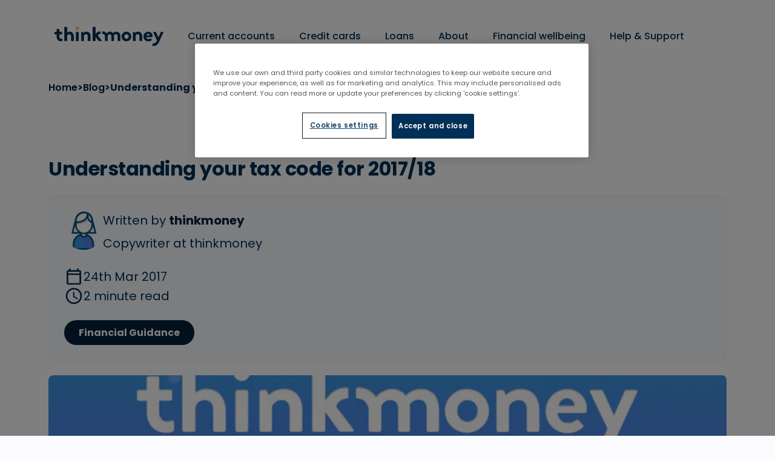

--- FILE ---
content_type: text/html
request_url: https://www.thinkmoney.co.uk/blog/understanding-your-tax-code-for-201718/
body_size: 13525
content:
<!DOCTYPE html><html lang="en"><head><script>
  window.dataLayer = window.dataLayer || [];
  function gtag(){dataLayer.push(arguments);}
  gtag('consent', 'default', {
    'analytics_storage': 'denied',
    'ad_storage': 'denied'
  });
</script><script src="https://cdn-ukwest.onetrust.com/scripttemplates/otSDKStub.js" type="text/javascript" charSet="UTF-8" data-domain-script="73f7aa9a-f078-4a33-8e5a-53fcdaf8b23a"></script><script>
    function OptanonWrapper(){}
</script><meta data-react-helmet="true" charSet="utf-8"/><meta data-react-helmet="true" http-equiv="x-ua-compatible" content="ie=edge"/><meta data-react-helmet="true" name="viewport" content="width=device-width, initial-scale=1, minimum-scale=1, shrink-to-fit=no"/><meta data-react-helmet="true" name="facebook-domain-verification" content="k1m69tobztm6r1n6cpgikzqp9cpw9s"/><meta data-react-helmet="true" property="og:title" content="Understanding your tax code for 2017/18"/><meta data-react-helmet="true" name="twitter:title" content="Understanding your tax code for 2017/18"/><meta data-react-helmet="true" name="description" content="Find out what the new code on your payslip means."/><meta data-react-helmet="true" property="og:description" content="Find out what the new code on your payslip means."/><meta data-react-helmet="true" name="twitter:description" content="Find out what the new code on your payslip means."/><meta data-react-helmet="true" name="twitter:site" content="@https://twitter.com/thinkmoney"/><meta data-react-helmet="true" name="twitter:card" content="summary"/><meta data-react-helmet="true" property="article:modified_time" content="2020-12-08T15:26:21Z"/><meta data-react-helmet="true" property="article:published_time" content="2020-04-09T09:11:09Z"/><meta data-react-helmet="true" property="article:publisher" content="https://www.facebook.com/ThinkMoneyUK"/><meta data-react-helmet="true" property="og:locale" content="en_EN"/><meta data-react-helmet="true" property="og:type" content="article"/><meta data-react-helmet="true" property="og:site_name" content="thinkmoney"/><meta data-react-helmet="true" property="og:image" content="https://www.datocms-assets.com/22599/1586253428-tmweb2020assetsblogdefault.png?w=1000&amp;fit=max&amp;auto=format"/><meta data-react-helmet="true" name="twitter:image" content="https://www.datocms-assets.com/22599/1586253428-tmweb2020assetsblogdefault.png?w=1000&amp;fit=max&amp;auto=format"/><meta data-react-helmet="true" property="og:image:width" content="1536"/><meta data-react-helmet="true" property="og:image:height" content="700"/><meta data-react-helmet="true" property="og:image:alt" content="thinkmoney blog image"/><meta data-react-helmet="true" property="twitter:image:alt" content="thinkmoney blog image"/><style data-href="/styles.d914370353820ecdf231.css" data-identity="gatsby-global-css">@import url(https://fonts.googleapis.com/css2?family=Poppins:wght@400;500;600;700;900&display=swap);*{font-family:Poppins,sans-serif}</style><title data-react-helmet="true">Understanding your tax code for 2017/18</title><link data-react-helmet="true" rel="canonical" href="https://www.thinkmoney.co.uk/blog/understanding-your-tax-code-for-201718/"/><link data-react-helmet="true" rel="icon" type="image/x-icon" href="/32x32.ico" sizes="32x32"/><link data-react-helmet="true" rel="icon" type="image/x-icon" href="/48x48.ico" sizes="48x48"/><link data-react-helmet="true" rel="icon" href="/icon.svg" type="image/svg+xml"/><script data-react-helmet="true" type="text/javascript" src="/onelink-smart-script-latest.js" async=""></script><script data-react-helmet="true" type="text/javascript" src="//widget.trustpilot.com/bootstrap/v5/tp.widget.bootstrap.min.js" async=""></script><script data-react-helmet="true" data-testid="schema" type="application/ld+json">{"@context":"https://schema.org","@type":"BlogPosting","mainEntityOfPage":{"@type":"WebPage","@id":"690444"},"headline":"Understanding your tax code for 2017/18","image":["https://www.datocms-assets.com/22599/1586253428-tmweb2020assetsblogdefault.png?auto=compress%2Cformat&dpr=0.5&fit=max&w=1536"],"datePublished":"2021-03-31","author":{"@type":"Person","name":"thinkmoney"},"publisher":{"@type":"Organization","name":"thinkmoney","logo":{"@type":"ImageObject","url":"https://www.datocms-assets.com/22599/1586343515-tmweb2020logostrapline.png?auto=compress%2Cformat&dpr=1&fm=png&w=180"}}}</script><style data-styled="" data-styled-version="5.3.11">html,body{margin:0;padding:0;height:100%;width:100%;background:#F9FBFF !important;max-width:100%;color:#003057;}/*!sc*/
html strong,body strong{font-weight:700;}/*!sc*/
html mark,body mark{color:#FFB494;background:none;}/*!sc*/
.orange-dot,span.orange-dot,mark{color:#FFB494 !important;background:none !important;}/*!sc*/
@media screen and (-ms-high-contrast:active),(-ms-high-contrast:none){h1,h2,h3,h4,h5,h6,p{background:none !important;-webkit-text-fill-color:inherit !important;}}/*!sc*/
data-styled.g1[id="sc-global-fgwxmj1"]{content:"sc-global-fgwxmj1,"}/*!sc*/
.gLHzLW{display:block;}/*!sc*/
data-styled.g2[id="ImageStatic__Img-sc-1s665fu-0"]{content:"gLHzLW,"}/*!sc*/
.fodhxO{display:-webkit-box;display:-webkit-flex;display:-ms-flexbox;display:flex;padding-inline-start:0;-webkit-box-pack:justify;-webkit-justify-content:space-between;-ms-flex-pack:justify;justify-content:space-between;-webkit-align-items:center;-webkit-box-align:center;-ms-flex-align:center;align-items:center;}/*!sc*/
.fRASvK{display:-webkit-box;display:-webkit-flex;display:-ms-flexbox;display:flex;padding-inline-start:0;-webkit-flex-direction:column;-ms-flex-direction:column;flex-direction:column;}/*!sc*/
.gMHXfy{display:-webkit-box;display:-webkit-flex;display:-ms-flexbox;display:flex;padding-inline-start:0;-webkit-align-items:center;-webkit-box-align:center;-ms-flex-align:center;align-items:center;margin:0 auto;}/*!sc*/
data-styled.g3[id="FlexWrapper__Wrapper-sc-lc4ufh-0"]{content:"fodhxO,fRASvK,gMHXfy,"}/*!sc*/
.fmvEvd{color:inherit;-webkit-text-decoration:none;text-decoration:none;}/*!sc*/
.fmvEvd:hover{-webkit-text-decoration:underline;text-decoration:underline;}/*!sc*/
.fmvEvd:visited{-webkit-text-decoration:none;text-decoration:none;}/*!sc*/
data-styled.g4[id="NavLink__StyledLink-sc-175x0na-0"]{content:"fmvEvd,"}/*!sc*/
.cqflyN{color:inherit;-webkit-text-decoration:none;text-decoration:none;}/*!sc*/
.cqflyN:hover{-webkit-text-decoration:underline;text-decoration:underline;}/*!sc*/
.cqflyN:visited{-webkit-text-decoration:none;text-decoration:none;}/*!sc*/
data-styled.g6[id="NavLink__A-sc-175x0na-2"]{content:"cqflyN,"}/*!sc*/
.bwStQW{font-weight:500;font-size:1rem;line-height:1.5rem;font-weight:700;background-color:#1D8752;border:none;border-radius:30px;color:#FFFFFF;cursor:pointer;padding:20px 40px;position:relative;width:100%;max-width:425px;-webkit-transition:all 0.3s;transition:all 0.3s;-webkit-transition-property:background-color;transition-property:background-color;white-space:normal;}/*!sc*/
@media (min-width:769px){}/*!sc*/
.bwStQW:hover,.bwStQW:active{background:#15653E;}/*!sc*/
.gFCPao{font-weight:500;font-size:1rem;line-height:1.5rem;font-weight:700;background-color:#1D8752;border:none;border-radius:30px;color:#FFFFFF;cursor:pointer;padding:20px 40px;padding:16px 32px;position:relative;width:100%;max-width:425px;-webkit-transition:all 0.3s;transition:all 0.3s;-webkit-transition-property:background-color;transition-property:background-color;white-space:normal;}/*!sc*/
@media (min-width:769px){}/*!sc*/
.gFCPao:hover,.gFCPao:active{background:#15653E;}/*!sc*/
data-styled.g7[id="Button__PrimaryButton-sc-oxr3np-0"]{content:"bwStQW,gFCPao,"}/*!sc*/
.ckufHC{text-align:center;}/*!sc*/
@media (max-width:768px){}/*!sc*/
data-styled.g13[id="Button__ButtonWrapper-sc-oxr3np-6"]{content:"ckufHC,"}/*!sc*/
.hdxNji{padding-inline-start:16px;text-align:left;width:-webkit-fit-content;width:-moz-fit-content;width:fit-content;display:-webkit-box;display:-webkit-flex;display:-ms-flexbox;display:flex;-webkit-flex-direction:column;-ms-flex-direction:column;flex-direction:column;gap:16px;margin-bottom:24px;}/*!sc*/
.hdxNji p{margin-bottom:0;margin-top:0;}/*!sc*/
@media (max-width:768px){}/*!sc*/
@media (min-width:769px){}/*!sc*/
data-styled.g14[id="List__StyledList-sc-99lqvo-0"]{content:"hdxNji,"}/*!sc*/
.iRuKUO::marker{color:#FFB494;}/*!sc*/
ol > .ListItem__ListItemStyled-sc-1mk5der-0::marker{color:#003057;}/*!sc*/
data-styled.g15[id="ListItem__ListItemStyled-sc-1mk5der-0"]{content:"iRuKUO,"}/*!sc*/
.CpSpp{margin-left:auto;margin-right:auto;}/*!sc*/
.iBEqli{margin-left:auto;margin-right:auto;max-width:768px;}/*!sc*/
data-styled.g16[id="Container__Wrapper-sc-vi4joh-0"]{content:"CpSpp,iBEqli,"}/*!sc*/
.kAcjJE{position:relative;overflow:hidden;background-color:transparent;}/*!sc*/
@media (max-width:768px){.kAcjJE{display:none;}}/*!sc*/
@media (min-width:768px){.kAcjJE{display:none;}}/*!sc*/
.lflZzg{position:relative;overflow:hidden;background-color:transparent;}/*!sc*/
@media (max-width:768px){}/*!sc*/
@media (min-width:768px){}/*!sc*/
data-styled.g19[id="SharedOptions__Options-sc-1wyb7jr-0"]{content:"kAcjJE,lflZzg,"}/*!sc*/
.guktLn{margin:8px 0;-webkit-letter-spacing:0px;-moz-letter-spacing:0px;-ms-letter-spacing:0px;letter-spacing:0px;font-weight:700;font-size:2rem;line-height:2.5rem;-webkit-letter-spacing:-0.03125rem;-moz-letter-spacing:-0.03125rem;-ms-letter-spacing:-0.03125rem;letter-spacing:-0.03125rem;}/*!sc*/
@media (max-width:375px){.guktLn{font-size:2.5rem;line-height:3rem;-webkit-letter-spacing:-0.0625rem;-moz-letter-spacing:-0.0625rem;-ms-letter-spacing:-0.0625rem;letter-spacing:-0.0625rem;}}/*!sc*/
@media (max-width:350px){.guktLn{font-size:2rem;line-height:2.5rem;-webkit-letter-spacing:-0.03125rem;-moz-letter-spacing:-0.03125rem;-ms-letter-spacing:-0.03125rem;letter-spacing:-0.03125rem;}}/*!sc*/
data-styled.g20[id="Typography__H1-sc-q8nsdf-0"]{content:"guktLn,"}/*!sc*/
.ckUoUj{margin:8px 0;-webkit-letter-spacing:0px;-moz-letter-spacing:0px;-ms-letter-spacing:0px;letter-spacing:0px;font-weight:700;font-size:2rem;line-height:2.5rem;-webkit-letter-spacing:-0.03125rem;-moz-letter-spacing:-0.03125rem;-ms-letter-spacing:-0.03125rem;letter-spacing:-0.03125rem;}/*!sc*/
data-styled.g22[id="Typography__H3-sc-q8nsdf-2"]{content:"ckUoUj,"}/*!sc*/
.drrzsx{font-weight:500;font-size:1rem;line-height:1.5rem;}/*!sc*/
data-styled.g26[id="Typography__BodyReg-sc-q8nsdf-6"]{content:"drrzsx,"}/*!sc*/
.iQlLWQ{font-weight:700;-webkit-text-decoration:underline;text-decoration:underline;color:#022139;}/*!sc*/
.iQlLWQ:hover{color:#003057;}/*!sc*/
.iQlLWQ:focus{color:#003057;}/*!sc*/
data-styled.g132[id="ContentParser__Link-sc-1lmfa1d-0"]{content:"iQlLWQ,"}/*!sc*/
.hXUbqX{max-width:768px;}/*!sc*/
data-styled.g133[id="ContentParser__Wrapper-sc-1lmfa1d-1"]{content:"hXUbqX,"}/*!sc*/
.gaAobW{background:#F9FBFF;border:2px solid #F3F6FB;padding:24px;border-radius:8px;margin-bottom:24px;}/*!sc*/
data-styled.g210[id="AuthorBio__Container-sc-1um0nqn-0"]{content:"gaAobW,"}/*!sc*/
.bSdMlO{display:-webkit-box;display:-webkit-flex;display:-ms-flexbox;display:flex;-webkit-align-items:flex-start;-webkit-box-align:flex-start;-ms-flex-align:flex-start;align-items:flex-start;gap:16px;margin-bottom:24px;}/*!sc*/
.fceAEt{display:-webkit-box;display:-webkit-flex;display:-ms-flexbox;display:flex;-webkit-align-items:center;-webkit-box-align:center;-ms-flex-align:center;align-items:center;gap:16px;margin-bottom:0;}/*!sc*/
data-styled.g211[id="AuthorBio__TopSection-sc-1um0nqn-1"]{content:"bSdMlO,fceAEt,"}/*!sc*/
.dDRToE{width:64px;height:64px;border-radius:50%;overflow:hidden;-webkit-flex-shrink:0;-ms-flex-negative:0;flex-shrink:0;}/*!sc*/
.dDRToE .gatsby-image-wrapper{width:100%;height:100%;}/*!sc*/
data-styled.g212[id="AuthorBio__ImageWrapper-sc-1um0nqn-2"]{content:"dDRToE,"}/*!sc*/
.iuCtDM{-webkit-flex:1;-ms-flex:1;flex:1;}/*!sc*/
data-styled.g213[id="AuthorBio__Content-sc-1um0nqn-3"]{content:"iuCtDM,"}/*!sc*/
.gBdLDC{font-size:20px;font-weight:400;color:#003057;margin-bottom:8px;}/*!sc*/
.gBdLDC span{color:#022139;font-weight:700;}/*!sc*/
.gBdLDC a{color:#022139;-webkit-text-decoration:none;text-decoration:none;font-weight:700;}/*!sc*/
.gBdLDC a:hover{-webkit-text-decoration:underline;text-decoration:underline;}/*!sc*/
data-styled.g214[id="AuthorBio__AuthorName-sc-1um0nqn-4"]{content:"gBdLDC,"}/*!sc*/
.fFOjBA{font-size:20px;font-weight:400;color:#003057;}/*!sc*/
data-styled.g215[id="AuthorBio__JobTitle-sc-1um0nqn-5"]{content:"fFOjBA,"}/*!sc*/
.gLjepb{display:-webkit-box;display:-webkit-flex;display:-ms-flexbox;display:flex;-webkit-flex-direction:column;-ms-flex-direction:column;flex-direction:column;gap:16px;margin-bottom:24px;}/*!sc*/
data-styled.g216[id="AuthorBio__MetaInfo-sc-1um0nqn-6"]{content:"gLjepb,"}/*!sc*/
.hOIpjo{display:-webkit-box;display:-webkit-flex;display:-ms-flexbox;display:flex;-webkit-align-items:center;-webkit-box-align:center;-ms-flex-align:center;align-items:center;gap:8px;font-size:20px;font-weight:400;color:#003057;}/*!sc*/
.hOIpjo svg{width:32px;height:32px;-webkit-flex-shrink:0;-ms-flex-negative:0;flex-shrink:0;fill:#003057;}/*!sc*/
data-styled.g217[id="AuthorBio__MetaItem-sc-1um0nqn-7"]{content:"hOIpjo,"}/*!sc*/
.cHAAmE{display:-webkit-box;display:-webkit-flex;display:-ms-flexbox;display:flex;-webkit-flex-wrap:wrap;-ms-flex-wrap:wrap;flex-wrap:wrap;gap:8px;}/*!sc*/
data-styled.g218[id="AuthorBio__Tags-sc-1um0nqn-8"]{content:"cHAAmE,"}/*!sc*/
.jfBxhp{padding:8px 24px;background:#022139;border-radius:32px;font-size:16px;font-weight:700;color:#FFFFFF;-webkit-text-decoration:none;text-decoration:none;display:inline-block;-webkit-transition:-webkit-transform 0.2s,background-color 0.2s;-webkit-transition:transform 0.2s,background-color 0.2s;transition:transform 0.2s,background-color 0.2s;}/*!sc*/
.jfBxhp:hover{-webkit-transform:translateY(-1px);-ms-transform:translateY(-1px);transform:translateY(-1px);}/*!sc*/
data-styled.g219[id="AuthorBio__Tag-sc-1um0nqn-9"]{content:"jfBxhp,"}/*!sc*/
.djjDDa{margin-top:24px;}/*!sc*/
data-styled.g221[id="AuthorBio__ShareSection-sc-1um0nqn-11"]{content:"djjDDa,"}/*!sc*/
.iOkCmQ{font-size:24px;font-weight:700;color:#003057;margin:0 0 24px 0;}/*!sc*/
data-styled.g222[id="AuthorBio__ShareTitle-sc-1um0nqn-12"]{content:"iOkCmQ,"}/*!sc*/
.cAKfMz{display:-webkit-box;display:-webkit-flex;display:-ms-flexbox;display:flex;gap:16px;margin-bottom:24px;}/*!sc*/
data-styled.g223[id="AuthorBio__SocialIcons-sc-1um0nqn-13"]{content:"cAKfMz,"}/*!sc*/
.cvZUYm{display:-webkit-box;display:-webkit-flex;display:-ms-flexbox;display:flex;-webkit-align-items:center;-webkit-box-align:center;-ms-flex-align:center;align-items:center;-webkit-box-pack:center;-webkit-justify-content:center;-ms-flex-pack:center;justify-content:center;width:56px;height:56px;background:#003057;border-radius:8px;-webkit-transition:-webkit-transform 0.2s;-webkit-transition:transform 0.2s;transition:transform 0.2s;color:#FFFFFF;}/*!sc*/
.cvZUYm:hover{-webkit-transform:scale(1.1);-ms-transform:scale(1.1);transform:scale(1.1);}/*!sc*/
.cvZUYm svg{width:28px;height:28px;}/*!sc*/
.cvZUYm svg path{fill:currentColor;}/*!sc*/
.cvZUYm svg stop{stop-color:currentColor;}/*!sc*/
data-styled.g224[id="AuthorBio__SocialLink-sc-1um0nqn-14"]{content:"cvZUYm,"}/*!sc*/
.kSTosj{font-size:16px;font-weight:400;line-height:1.6;margin:0;}/*!sc*/
data-styled.g225[id="AuthorBio__Disclaimer-sc-1um0nqn-15"]{content:"kSTosj,"}/*!sc*/
.kHTRIZ{border-bottom:4px solid transparent;cursor:pointer;text-align:center;padding:36px 20px 32px;position:relative;-webkit-transition:border-bottom 0.3s;transition:border-bottom 0.3s;white-space:nowrap;}/*!sc*/
false.MenuItem__MenuItemContainer-sc-1wgwchp-0:before{content:"";position:absolute;bottom:-24px;border-left:20px solid transparent;border-right:20px solid transparent;border-bottom:20px solid #FFFFFF;}/*!sc*/
.bWXHRj{border-bottom:4px solid transparent;cursor:pointer;text-align:center;padding:36px 20px 32px;position:relative;-webkit-transition:border-bottom 0.3s;transition:border-bottom 0.3s;white-space:nowrap;}/*!sc*/
data-styled.g249[id="MenuItem__MenuItemContainer-sc-1wgwchp-0"]{content:"kHTRIZ,bWXHRj,"}/*!sc*/
.bpLTVx{font-weight:700;font-weight:500;font-size:1rem;line-height:1.5rem;color:#003057;margin:0;}/*!sc*/
data-styled.g250[id="MenuItem__MenuItemText-sc-1wgwchp-1"]{content:"bpLTVx,"}/*!sc*/
.jTIwre{font-weight:700;font-weight:500;font-size:1rem;line-height:1.5rem;color:#003057;}/*!sc*/
.jTIwre:hover{color:#0C66D4;-webkit-text-decoration:none !important;text-decoration:none !important;}/*!sc*/
data-styled.g251[id="MenuItem__MenuLink-sc-1wgwchp-2"]{content:"jTIwre,"}/*!sc*/
.kEJLRB{font-weight:700;font-weight:500;font-size:1rem;line-height:1.5rem;background-color:#FFFFFF;position:absolute;opacity:0;height:0;overflow:hidden;padding:0;}/*!sc*/
data-styled.g252[id="MenuItem__Submenu-sc-1wgwchp-3"]{content:"kEJLRB,"}/*!sc*/
.hTMFgB{-webkit-align-items:center;-webkit-box-align:center;-ms-flex-align:center;align-items:center;display:-webkit-box;display:-webkit-flex;display:-ms-flexbox;display:flex;-webkit-box-pack:justify;-webkit-justify-content:space-between;-ms-flex-pack:justify;justify-content:space-between;margin-bottom:8px;}/*!sc*/
.hTMFgB a{color:#003057;}/*!sc*/
.hTMFgB a:hover,.hTMFgB a:focus{color:#0C66D4;-webkit-text-decoration:none;text-decoration:none;}/*!sc*/
data-styled.g253[id="MenuItem__SubmenuItem-sc-1wgwchp-4"]{content:"hTMFgB,"}/*!sc*/
.CIlPO{color:#003057;margin-bottom:8px;text-transform:initial;}/*!sc*/
data-styled.g254[id="MenuItem__SubmenuItemText-sc-1wgwchp-5"]{content:"CIlPO,"}/*!sc*/
.eEYLiS{display:none;position:fixed;top:0;width:100%;z-index:999;background-color:#FFFFFF;}/*!sc*/
@media (min-width:1025px){.eEYLiS{display:block;}}/*!sc*/
data-styled.g255[id="DesktopHeader__Wrapper-sc-1ppbjw5-0"]{content:"eEYLiS,"}/*!sc*/
.bhQRNi{border-bottom:1px solid rgba(255,255,255,0.1);max-width:1280px;height:120px;display:-webkit-box;display:-webkit-flex;display:-ms-flexbox;display:flex;margin:0 auto;}/*!sc*/
data-styled.g256[id="DesktopHeader__ContainerWithBorder-sc-1ppbjw5-1"]{content:"bhQRNi,"}/*!sc*/
.hlNRPP{display:-webkit-box;display:-webkit-flex;display:-ms-flexbox;display:flex;list-style:none;padding:0;padding-left:20px;padding-right:40px;color:#003057;}/*!sc*/
data-styled.g257[id="DesktopHeader__MenuItemList-sc-1ppbjw5-2"]{content:"hlNRPP,"}/*!sc*/
.bRKiCK{display:-webkit-box;display:-webkit-flex;display:-ms-flexbox;display:flex;margin:0 20px;outline:none;padding:20px 0;font-weight:700;font-weight:500;font-size:1rem;line-height:1.5rem;}/*!sc*/
data-styled.g258[id="MenuItem__MenuItemContainer-sc-a2e4pb-0"]{content:"bRKiCK,"}/*!sc*/
.fa-DIsf{margin:0;}/*!sc*/
data-styled.g259[id="MenuItem__MenuItemText-sc-a2e4pb-1"]{content:"fa-DIsf,"}/*!sc*/
.jPikMy{position:fixed;width:100%;z-index:15;}/*!sc*/
@media (min-width:1025px){.jPikMy{display:none;}}/*!sc*/
data-styled.g260[id="MobileHeader__Wrapper-sc-1bg4far-0"]{content:"jPikMy,"}/*!sc*/
.jOpvzb{top:0;}/*!sc*/
data-styled.g261[id="MobileHeader__TopBar-sc-1bg4far-1"]{content:"jOpvzb,"}/*!sc*/
.gRBdqS{-webkit-align-items:center;-webkit-box-align:center;-ms-flex-align:center;align-items:center;background-color:#FFFFFF;height:64px;padding:20px;}/*!sc*/
data-styled.g262[id="MobileHeader__NavBar-sc-1bg4far-2"]{content:"gRBdqS,"}/*!sc*/
.kEbukx{background:transparent;border:none;height:64px;}/*!sc*/
.kEbukx:focus{outline:none;}/*!sc*/
data-styled.g264[id="MobileHeader__IconWrapper-sc-1bg4far-4"]{content:"kEbukx,"}/*!sc*/
.NgbzA{font-weight:700;font-weight:500;font-size:1rem;line-height:1.5rem;background-color:#FFFFFF;color:#003057;display:-webkit-box;display:-webkit-flex;display:-ms-flexbox;display:flex;-webkit-flex-direction:column;-ms-flex-direction:column;flex-direction:column;height:calc(100% - 100px);-webkit-box-pack:justify;-webkit-justify-content:space-between;-ms-flex-pack:justify;justify-content:space-between;left:0;position:fixed;top:-100%;-webkit-transition:top 0.3s;transition:top 0.3s;width:100%;z-index:-1;}/*!sc*/
data-styled.g265[id="MobileHeader__Menu-sc-1bg4far-5"]{content:"NgbzA,"}/*!sc*/
.eNtCgA{overflow-y:auto;padding-left:0;margin-top:44px;}/*!sc*/
data-styled.g266[id="MobileHeader__MenuList-sc-1bg4far-6"]{content:"eNtCgA,"}/*!sc*/
.iRHUcj{background-color:#FFFFFF;height:100%;left:100%;list-style:none;overflow-x:scroll;padding:0;position:absolute;top:0;-webkit-transition:left 0.3s;transition:left 0.3s;width:100vw;z-index:20;}/*!sc*/
data-styled.g269[id="MobileHeader__SubmenuInner-sc-1bg4far-9"]{content:"iRHUcj,"}/*!sc*/
.aEqId{width:100%;text-align:center;margin-top:20px;gap:100px;}/*!sc*/
data-styled.g271[id="MobileHeader__BottomSection-sc-1bg4far-11"]{content:"aEqId,"}/*!sc*/
.iYaLXJ{overflow-x:hidden;background-color:#FFFFFF;}/*!sc*/
data-styled.g272[id="Main__StyledMain-sc-5v7ua7-0"]{content:"iYaLXJ,"}/*!sc*/
.dvbAYQ{width:100%;height:259px;}/*!sc*/
@media(min-width:768px){.dvbAYQ{height:255px;}}/*!sc*/
data-styled.g273[id="Main__TopMargin-sc-5v7ua7-1"]{content:"dvbAYQ,"}/*!sc*/
.bMvquo{margin:0 auto;max-width:1120px;padding:0 16px 40px;}/*!sc*/
@media (min-width:768px){.bMvquo{padding:0 32px;padding-bottom:80px;}}/*!sc*/
data-styled.g290[id="blog__Article-sc-jjzmii-0"]{content:"bMvquo,"}/*!sc*/
.bLiKnA{margin-bottom:24px;margin-top:4px;}/*!sc*/
@media (min-width:768px){.bLiKnA{margin-top:4px;}}/*!sc*/
data-styled.g291[id="blog__Title-sc-jjzmii-1"]{content:"bLiKnA,"}/*!sc*/
.ihdXfy{margin-bottom:24px;}/*!sc*/
data-styled.g292[id="blog__AuthorBioWrapper-sc-jjzmii-2"]{content:"ihdXfy,"}/*!sc*/
.hNfOsU{border-radius:8px;margin-bottom:40px;max-height:600px;width:100%;object-fit:contain;}/*!sc*/
@media (min-width:768px){.hNfOsU{margin-bottom:48px;max-height:650px;}}/*!sc*/
data-styled.g293[id="blog__Image-sc-jjzmii-3"]{content:"hNfOsU,"}/*!sc*/
.cJcupK{max-width:100%;width:100%;}/*!sc*/
.cJcupK > *{margin-bottom:24px;}/*!sc*/
.cJcupK > *:last-child{margin-bottom:0;}/*!sc*/
.cJcupK *{max-width:100% !important;}/*!sc*/
data-styled.g294[id="blog__ArticleInner-sc-jjzmii-4"]{content:"cJcupK,"}/*!sc*/
.fIgtCM{margin-top:48px;margin-bottom:32px;}/*!sc*/
@media (min-width:768px){.fIgtCM{margin-top:64px;margin-bottom:40px;}}/*!sc*/
data-styled.g295[id="blog__BottomAuthorBio-sc-jjzmii-5"]{content:"fIgtCM,"}/*!sc*/
.fA-DWJz{font-weight:700;color:#022139;}/*!sc*/
.fA-DWJz:hover{-webkit-text-decoration:underline;text-decoration:underline;}/*!sc*/
data-styled.g296[id="blog__BackText-sc-jjzmii-6"]{content:"fA-DWJz,"}/*!sc*/
</style><style>.gatsby-image-wrapper{position:relative;overflow:hidden}.gatsby-image-wrapper picture.object-fit-polyfill{position:static!important}.gatsby-image-wrapper img{bottom:0;height:100%;left:0;margin:0;max-width:none;padding:0;position:absolute;right:0;top:0;width:100%;object-fit:cover}.gatsby-image-wrapper [data-main-image]{opacity:0;transform:translateZ(0);transition:opacity .25s linear;will-change:opacity}.gatsby-image-wrapper-constrained{display:inline-block;vertical-align:top}</style><noscript><style>.gatsby-image-wrapper noscript [data-main-image]{opacity:1!important}.gatsby-image-wrapper [data-placeholder-image]{opacity:0!important}</style></noscript><script type="module">const e="undefined"!=typeof HTMLImageElement&&"loading"in HTMLImageElement.prototype;e&&document.body.addEventListener("load",(function(e){const t=e.target;if(void 0===t.dataset.mainImage)return;if(void 0===t.dataset.gatsbyImageSsr)return;let a=null,n=t;for(;null===a&&n;)void 0!==n.parentNode.dataset.gatsbyImageWrapper&&(a=n.parentNode),n=n.parentNode;const o=a.querySelector("[data-placeholder-image]"),r=new Image;r.src=t.currentSrc,r.decode().catch((()=>{})).then((()=>{t.style.opacity=1,o&&(o.style.opacity=0,o.style.transition="opacity 500ms linear")}))}),!0);</script><script>window.dataLayer = window.dataLayer || [];window.dataLayer.push({}); (function(w,d,s,l,i){w[l]=w[l]||[];w[l].push({'gtm.start': new Date().getTime(),event:'gtm.js'});var f=d.getElementsByTagName(s)[0], j=d.createElement(s),dl=l!='dataLayer'?'&l='+l:'';j.async=true;j.src= 'https://www.googletagmanager.com/gtm.js?id='+i+dl+'';f.parentNode.insertBefore(j,f); })(window,document,'script','dataLayer', 'GTM-PBZQ2N');</script><link rel="sitemap" type="application/xml" href="/sitemap-index.xml"/></head><body><noscript><iframe src="https://www.googletagmanager.com/ns.html?id=GTM-PBZQ2N" height="0" width="0" style="display: none; visibility: hidden" aria-hidden="true"></iframe></noscript><div id="___gatsby"><div style="outline:none" tabindex="-1" id="gatsby-focus-wrapper"><noscript><iframe src="//www.googletagmanager.com/ns.html?id=GTM-PBZQ2N" height="0" width="0" style="display:none;visibility:hidden" title="tag-manager"></iframe></noscript><header><div class="MobileHeader__Wrapper-sc-1bg4far-0 jPikMy"><div class="MobileHeader__TopBar-sc-1bg4far-1 jOpvzb"><div class="FlexWrapper__Wrapper-sc-lc4ufh-0 fodhxO MobileHeader__NavBar-sc-1bg4far-2 gRBdqS"><a class="NavLink__StyledLink-sc-175x0na-0 fmvEvd MobileHeader__Logo-sc-1bg4far-3 elGhSm" href="/"><img alt="thinkmoney logo" src="https://www.datocms-assets.com/22599/1746106736-thinkmoney_logo_2025.png?auto=format&amp;w=1200" style="display:block" width="188" loading="eager" class="ImageStatic__Img-sc-1s665fu-0 gLHzLW"/></a><div class="FlexWrapper__Wrapper-sc-lc4ufh-0 fodhxO"><button type="button" aria-label="Toggle nav menu" class="MobileHeader__IconWrapper-sc-1bg4far-4 kEbukx"><svg width="24" height="19" viewBox="0 0 24 19" fill="none" data-testid="open-menu"><rect y="0.888889" width="24" height="2" rx="1" fill="#003057"></rect><rect y="8.88889" width="24" height="2" rx="1" fill="#003057"></rect><rect y="16.8889" width="24" height="2" rx="1" fill="#003057"></rect></svg></button></div></div></div><nav data-testid="mobile-menu" class="MobileHeader__Menu-sc-1bg4far-5 NgbzA"><ul class="MobileHeader__MenuList-sc-1bg4far-6 eNtCgA"><div data-testid="row-Current accounts" class="FlexWrapper__Wrapper-sc-lc4ufh-0 fodhxO MenuItem__MenuItemContainer-sc-a2e4pb-0 bRKiCK"><p class="Typography__BodyReg-sc-q8nsdf-6 MenuItem__MenuItemText-sc-a2e4pb-1 drrzsx fa-DIsf">Current accounts</p><svg width="10" height="16" viewBox="0 0 10 16" fill="none"><path d="M1.50003 14.2778L8.50003 7.7778L1.50003 1.2778" stroke="#003057" stroke-width="2" stroke-linecap="round" stroke-linejoin="round"></path></svg></div><div data-testid="row-Credit cards" class="FlexWrapper__Wrapper-sc-lc4ufh-0 fodhxO MenuItem__MenuItemContainer-sc-a2e4pb-0 bRKiCK"><p class="Typography__BodyReg-sc-q8nsdf-6 MenuItem__MenuItemText-sc-a2e4pb-1 drrzsx fa-DIsf"><a class="NavLink__StyledLink-sc-175x0na-0 fmvEvd" href="/credit-card/">Credit cards</a></p></div><div data-testid="row-Loans" class="FlexWrapper__Wrapper-sc-lc4ufh-0 fodhxO MenuItem__MenuItemContainer-sc-a2e4pb-0 bRKiCK"><p class="Typography__BodyReg-sc-q8nsdf-6 MenuItem__MenuItemText-sc-a2e4pb-1 drrzsx fa-DIsf">Loans</p><svg width="10" height="16" viewBox="0 0 10 16" fill="none"><path d="M1.50003 14.2778L8.50003 7.7778L1.50003 1.2778" stroke="#003057" stroke-width="2" stroke-linecap="round" stroke-linejoin="round"></path></svg></div><div data-testid="row-About" class="FlexWrapper__Wrapper-sc-lc4ufh-0 fodhxO MenuItem__MenuItemContainer-sc-a2e4pb-0 bRKiCK"><p class="Typography__BodyReg-sc-q8nsdf-6 MenuItem__MenuItemText-sc-a2e4pb-1 drrzsx fa-DIsf"><a class="NavLink__StyledLink-sc-175x0na-0 fmvEvd" href="/about/">About</a></p></div><div data-testid="row-Financial wellbeing" class="FlexWrapper__Wrapper-sc-lc4ufh-0 fodhxO MenuItem__MenuItemContainer-sc-a2e4pb-0 bRKiCK"><p class="Typography__BodyReg-sc-q8nsdf-6 MenuItem__MenuItemText-sc-a2e4pb-1 drrzsx fa-DIsf">Financial wellbeing</p><svg width="10" height="16" viewBox="0 0 10 16" fill="none"><path d="M1.50003 14.2778L8.50003 7.7778L1.50003 1.2778" stroke="#003057" stroke-width="2" stroke-linecap="round" stroke-linejoin="round"></path></svg></div><div data-testid="row-Help &amp; Support" class="FlexWrapper__Wrapper-sc-lc4ufh-0 fodhxO MenuItem__MenuItemContainer-sc-a2e4pb-0 bRKiCK"><p class="Typography__BodyReg-sc-q8nsdf-6 MenuItem__MenuItemText-sc-a2e4pb-1 drrzsx fa-DIsf">Help &amp; Support</p><svg width="10" height="16" viewBox="0 0 10 16" fill="none"><path d="M1.50003 14.2778L8.50003 7.7778L1.50003 1.2778" stroke="#003057" stroke-width="2" stroke-linecap="round" stroke-linejoin="round"></path></svg></div><ul class="MobileHeader__SubmenuInner-sc-1bg4far-9 iRHUcj"></ul><div direction="column" class="FlexWrapper__Wrapper-sc-lc4ufh-0 fRASvK MobileHeader__BottomSection-sc-1bg4far-11 aEqId"><div class="SharedOptions__Options-sc-1wyb7jr-0 kAcjJE"><div class="Button__ButtonWrapper-sc-oxr3np-6 ckufHC"><a class="NavLink__StyledLink-sc-175x0na-0 fmvEvd" href="/be-back-soon/"><button class="Button__PrimaryButton-sc-oxr3np-0 bwStQW">Open an account</button></a></div></div></div></ul></nav></div><div class="DesktopHeader__Wrapper-sc-1ppbjw5-0 eEYLiS"><div class="Container__Wrapper-sc-vi4joh-0 CpSpp DesktopHeader__ContainerWithBorder-sc-1ppbjw5-1 bhQRNi"><nav class="FlexWrapper__Wrapper-sc-lc4ufh-0 gMHXfy"><a class="NavLink__StyledLink-sc-175x0na-0 fmvEvd" href="/"><img alt="thinkmoney logo" src="https://www.datocms-assets.com/22599/1746106736-thinkmoney_logo_2025.png?auto=format&amp;w=1200" style="z-index:10" width="180" loading="eager" class="ImageStatic__Img-sc-1s665fu-0 gLHzLW"/></a><ul class="DesktopHeader__MenuItemList-sc-1ppbjw5-2 hlNRPP"><a class="NavLink__StyledLink-sc-175x0na-0 fmvEvd MenuItem__MenuLink-sc-1wgwchp-2 jTIwre" href="/current-account/"><li data-testid="item-Current accounts" class="MenuItem__MenuItemContainer-sc-1wgwchp-0 kHTRIZ"><p class="Typography__BodyReg-sc-q8nsdf-6 MenuItem__MenuItemText-sc-1wgwchp-1 drrzsx bpLTVx">Current accounts</p><ul data-testid="menu-Current accounts" direction="column" class="MenuItem__Submenu-sc-1wgwchp-3 kEJLRB"><li class="MenuItem__SubmenuItem-sc-1wgwchp-4 hTMFgB"><a class="NavLink__StyledLink-sc-175x0na-0 fmvEvd" href="/current-account/everyday/"><p class="Typography__BodyReg-sc-q8nsdf-6 MenuItem__SubmenuItemText-sc-1wgwchp-5 drrzsx CIlPO">Everyday account</p></a></li><li class="MenuItem__SubmenuItem-sc-1wgwchp-4 hTMFgB"><a class="NavLink__StyledLink-sc-175x0na-0 fmvEvd" href="/current-account/smart/"><p class="Typography__BodyReg-sc-q8nsdf-6 MenuItem__SubmenuItemText-sc-1wgwchp-5 drrzsx CIlPO">Smart account</p></a></li><li class="MenuItem__SubmenuItem-sc-1wgwchp-4 hTMFgB"><a class="NavLink__StyledLink-sc-175x0na-0 fmvEvd" href="/current-account/smartplus/"><p class="Typography__BodyReg-sc-q8nsdf-6 MenuItem__SubmenuItemText-sc-1wgwchp-5 drrzsx CIlPO">SmartPlus account</p></a></li><li class="MenuItem__SubmenuItem-sc-1wgwchp-4 hTMFgB"><a class="NavLink__StyledLink-sc-175x0na-0 fmvEvd" href="/current-account/"><p class="Typography__BodyReg-sc-q8nsdf-6 MenuItem__SubmenuItemText-sc-1wgwchp-5 drrzsx CIlPO">Compare accounts</p></a></li></ul></li></a><a class="NavLink__StyledLink-sc-175x0na-0 fmvEvd MenuItem__MenuLink-sc-1wgwchp-2 jTIwre" href="/credit-card/"><li data-testid="item-Credit cards" class="MenuItem__MenuItemContainer-sc-1wgwchp-0 bWXHRj"><p class="Typography__BodyReg-sc-q8nsdf-6 MenuItem__MenuItemText-sc-1wgwchp-1 drrzsx bpLTVx">Credit cards</p></li></a><a class="NavLink__StyledLink-sc-175x0na-0 fmvEvd MenuItem__MenuLink-sc-1wgwchp-2 jTIwre" href="/loans/"><li data-testid="item-Loans" class="MenuItem__MenuItemContainer-sc-1wgwchp-0 kHTRIZ"><p class="Typography__BodyReg-sc-q8nsdf-6 MenuItem__MenuItemText-sc-1wgwchp-1 drrzsx bpLTVx">Loans</p><ul data-testid="menu-Loans" direction="column" class="MenuItem__Submenu-sc-1wgwchp-3 kEJLRB"><li class="MenuItem__SubmenuItem-sc-1wgwchp-4 hTMFgB"><a class="NavLink__StyledLink-sc-175x0na-0 fmvEvd" href="/loans/"><p class="Typography__BodyReg-sc-q8nsdf-6 MenuItem__SubmenuItemText-sc-1wgwchp-5 drrzsx CIlPO">All Loans</p></a></li><li class="MenuItem__SubmenuItem-sc-1wgwchp-4 hTMFgB"><a class="NavLink__StyledLink-sc-175x0na-0 fmvEvd" href="/loans/personalloan/"><p class="Typography__BodyReg-sc-q8nsdf-6 MenuItem__SubmenuItemText-sc-1wgwchp-5 drrzsx CIlPO">Personal loans</p></a></li><li class="MenuItem__SubmenuItem-sc-1wgwchp-4 hTMFgB"><a class="NavLink__StyledLink-sc-175x0na-0 fmvEvd" href="/secured-loans/"><p class="Typography__BodyReg-sc-q8nsdf-6 MenuItem__SubmenuItemText-sc-1wgwchp-5 drrzsx CIlPO">Homeowner loans</p></a></li></ul></li></a><a class="NavLink__StyledLink-sc-175x0na-0 fmvEvd MenuItem__MenuLink-sc-1wgwchp-2 jTIwre" href="/about/"><li data-testid="item-About" class="MenuItem__MenuItemContainer-sc-1wgwchp-0 bWXHRj"><p class="Typography__BodyReg-sc-q8nsdf-6 MenuItem__MenuItemText-sc-1wgwchp-1 drrzsx bpLTVx">About</p></li></a><a class="NavLink__StyledLink-sc-175x0na-0 fmvEvd MenuItem__MenuLink-sc-1wgwchp-2 jTIwre" href="/"><li data-testid="item-Financial wellbeing" class="MenuItem__MenuItemContainer-sc-1wgwchp-0 kHTRIZ"><p class="Typography__BodyReg-sc-q8nsdf-6 MenuItem__MenuItemText-sc-1wgwchp-1 drrzsx bpLTVx">Financial wellbeing</p><ul data-testid="menu-Financial wellbeing" direction="column" class="MenuItem__Submenu-sc-1wgwchp-3 kEJLRB"><li class="MenuItem__SubmenuItem-sc-1wgwchp-4 hTMFgB"><a class="NavLink__StyledLink-sc-175x0na-0 fmvEvd" href="/credability-credit-report/"><p class="Typography__BodyReg-sc-q8nsdf-6 MenuItem__SubmenuItemText-sc-1wgwchp-5 drrzsx CIlPO">Free credit score</p></a></li><li class="MenuItem__SubmenuItem-sc-1wgwchp-4 hTMFgB"><a class="NavLink__StyledLink-sc-175x0na-0 fmvEvd" href="/budgeting/"><p class="Typography__BodyReg-sc-q8nsdf-6 MenuItem__SubmenuItemText-sc-1wgwchp-5 drrzsx CIlPO">Budgeting tips</p></a></li><li class="MenuItem__SubmenuItem-sc-1wgwchp-4 hTMFgB"><a class="NavLink__StyledLink-sc-175x0na-0 fmvEvd" href="/protecting-your-money/"><p class="Typography__BodyReg-sc-q8nsdf-6 MenuItem__SubmenuItemText-sc-1wgwchp-5 drrzsx CIlPO">Fraud and scams</p></a></li><li class="MenuItem__SubmenuItem-sc-1wgwchp-4 hTMFgB"><a class="NavLink__StyledLink-sc-175x0na-0 fmvEvd" href="/cost-of-living/"><p class="Typography__BodyReg-sc-q8nsdf-6 MenuItem__SubmenuItemText-sc-1wgwchp-5 drrzsx CIlPO">Cost of living</p></a></li><li class="MenuItem__SubmenuItem-sc-1wgwchp-4 hTMFgB"><a class="NavLink__StyledLink-sc-175x0na-0 fmvEvd" href="/supporting-our-customers/"><p class="Typography__BodyReg-sc-q8nsdf-6 MenuItem__SubmenuItemText-sc-1wgwchp-5 drrzsx CIlPO">Supporting our customers</p></a></li><li class="MenuItem__SubmenuItem-sc-1wgwchp-4 hTMFgB"><a class="NavLink__StyledLink-sc-175x0na-0 fmvEvd" href="/blog/"><p class="Typography__BodyReg-sc-q8nsdf-6 MenuItem__SubmenuItemText-sc-1wgwchp-5 drrzsx CIlPO">thinkmoney blog</p></a></li><li class="MenuItem__SubmenuItem-sc-1wgwchp-4 hTMFgB"><a class="NavLink__StyledLink-sc-175x0na-0 fmvEvd" href="/currency-converter/"><p class="Typography__BodyReg-sc-q8nsdf-6 MenuItem__SubmenuItemText-sc-1wgwchp-5 drrzsx CIlPO">Currency converter</p></a></li></ul></li></a><a class="NavLink__StyledLink-sc-175x0na-0 fmvEvd MenuItem__MenuLink-sc-1wgwchp-2 jTIwre" href="/help-support/"><li data-testid="item-Help &amp; Support" class="MenuItem__MenuItemContainer-sc-1wgwchp-0 kHTRIZ"><p class="Typography__BodyReg-sc-q8nsdf-6 MenuItem__MenuItemText-sc-1wgwchp-1 drrzsx bpLTVx">Help &amp; Support</p><ul data-testid="menu-Help &amp; Support" direction="column" class="MenuItem__Submenu-sc-1wgwchp-3 kEJLRB"><li class="MenuItem__SubmenuItem-sc-1wgwchp-4 hTMFgB"><a class="NavLink__StyledLink-sc-175x0na-0 fmvEvd" href="/help-support/"><p class="Typography__BodyReg-sc-q8nsdf-6 MenuItem__SubmenuItemText-sc-1wgwchp-5 drrzsx CIlPO">Search</p></a></li><li class="MenuItem__SubmenuItem-sc-1wgwchp-4 hTMFgB"><a class="NavLink__StyledLink-sc-175x0na-0 fmvEvd" href="/help-support/opening-an-account/"><p class="Typography__BodyReg-sc-q8nsdf-6 MenuItem__SubmenuItemText-sc-1wgwchp-5 drrzsx CIlPO">Opening an account</p></a></li><li class="MenuItem__SubmenuItem-sc-1wgwchp-4 hTMFgB"><a class="NavLink__StyledLink-sc-175x0na-0 fmvEvd" href="/help-support/my-card-and-pin/"><p class="Typography__BodyReg-sc-q8nsdf-6 MenuItem__SubmenuItemText-sc-1wgwchp-5 drrzsx CIlPO">Card and PIN</p></a></li><li class="MenuItem__SubmenuItem-sc-1wgwchp-4 hTMFgB"><a class="NavLink__StyledLink-sc-175x0na-0 fmvEvd" href="/help-support/thinkmoney-app/"><p class="Typography__BodyReg-sc-q8nsdf-6 MenuItem__SubmenuItemText-sc-1wgwchp-5 drrzsx CIlPO">thinkmoney app</p></a></li><li class="MenuItem__SubmenuItem-sc-1wgwchp-4 hTMFgB"><a class="NavLink__StyledLink-sc-175x0na-0 fmvEvd" href="/help-support/payments-and-withdrawals/"><p class="Typography__BodyReg-sc-q8nsdf-6 MenuItem__SubmenuItemText-sc-1wgwchp-5 drrzsx CIlPO">Payments and withdrawals</p></a></li><li class="MenuItem__SubmenuItem-sc-1wgwchp-4 hTMFgB"><a class="NavLink__StyledLink-sc-175x0na-0 fmvEvd" href="/help-support/budgeting-and-bills/"><p class="Typography__BodyReg-sc-q8nsdf-6 MenuItem__SubmenuItemText-sc-1wgwchp-5 drrzsx CIlPO">Budgeting and bills</p></a></li><li class="MenuItem__SubmenuItem-sc-1wgwchp-4 hTMFgB"><a class="NavLink__StyledLink-sc-175x0na-0 fmvEvd" href="/help-support/my-account/"><p class="Typography__BodyReg-sc-q8nsdf-6 MenuItem__SubmenuItemText-sc-1wgwchp-5 drrzsx CIlPO">My account</p></a></li><li class="MenuItem__SubmenuItem-sc-1wgwchp-4 hTMFgB"><a class="NavLink__StyledLink-sc-175x0na-0 fmvEvd" href="/help-support/fraud-and-scams/"><p class="Typography__BodyReg-sc-q8nsdf-6 MenuItem__SubmenuItemText-sc-1wgwchp-5 drrzsx CIlPO">Fraud and scams</p></a></li><li class="MenuItem__SubmenuItem-sc-1wgwchp-4 hTMFgB"><a href="https://status.thinkmoney.co.uk/" rel="noreferrer noopener" target="_blank" class="NavLink__A-sc-175x0na-2 cqflyN"><p class="Typography__BodyReg-sc-q8nsdf-6 MenuItem__SubmenuItemText-sc-1wgwchp-5 drrzsx CIlPO">Service Status</p></a></li></ul></li></a></ul><div class="SharedOptions__Options-sc-1wyb7jr-0 kAcjJE"><div class="Button__ButtonWrapper-sc-oxr3np-6 ckufHC"><a class="NavLink__StyledLink-sc-175x0na-0 fmvEvd" href="/be-back-soon/"><button class="Button__PrimaryButton-sc-oxr3np-0 gFCPao">Apply now</button></a></div></div></nav></div></div></header><main class="Main__StyledMain-sc-5v7ua7-0 iYaLXJ"><div class="Main__TopMargin-sc-5v7ua7-1 dvbAYQ"></div><article class="blog__Article-sc-jjzmii-0 bMvquo"><h1 class="Typography__H1-sc-q8nsdf-0 blog__Title-sc-jjzmii-1 guktLn bLiKnA">Understanding your tax code for 2017/18</h1><div class="blog__AuthorBioWrapper-sc-jjzmii-2 ihdXfy"><div class="AuthorBio__Container-sc-1um0nqn-0 gaAobW"><div class="AuthorBio__TopSection-sc-1um0nqn-1 bSdMlO"><div class="AuthorBio__ImageWrapper-sc-1um0nqn-2 dDRToE"><div data-gatsby-image-wrapper="" style="width:64px;height:64px" class="gatsby-image-wrapper"><img aria-hidden="true" data-placeholder-image="" style="opacity:1;transition:opacity 500ms linear" decoding="async" src="[data-uri]" alt=""/><img data-gatsby-image-ssr="" data-main-image="" style="opacity:0" sizes="64px" decoding="async" loading="lazy" data-src="https://www.datocms-assets.com/22599/1584704716-icons40x40person-2x.png?auto=compress%2Cformat&amp;dpr=0.8&amp;w=80" data-srcset="https://www.datocms-assets.com/22599/1584704716-icons40x40person-2x.png?auto=compress%2Cformat&amp;dpr=0.8&amp;w=80 64w" alt="thinkmoney"/><noscript><img data-gatsby-image-ssr="" data-main-image="" style="opacity:0" sizes="64px" decoding="async" loading="lazy" src="https://www.datocms-assets.com/22599/1584704716-icons40x40person-2x.png?auto=compress%2Cformat&amp;dpr=0.8&amp;w=80" srcSet="https://www.datocms-assets.com/22599/1584704716-icons40x40person-2x.png?auto=compress%2Cformat&amp;dpr=0.8&amp;w=80 64w" alt="thinkmoney"/></noscript><script type="module">const t="undefined"!=typeof HTMLImageElement&&"loading"in HTMLImageElement.prototype;if(t){const t=document.querySelectorAll("img[data-main-image]");for(let e of t){e.dataset.src&&(e.setAttribute("src",e.dataset.src),e.removeAttribute("data-src")),e.dataset.srcset&&(e.setAttribute("srcset",e.dataset.srcset),e.removeAttribute("data-srcset"));const t=e.parentNode.querySelectorAll("source[data-srcset]");for(let e of t)e.setAttribute("srcset",e.dataset.srcset),e.removeAttribute("data-srcset");e.complete&&(e.style.opacity=1,e.parentNode.parentNode.querySelector("[data-placeholder-image]").style.opacity=0)}}</script></div></div><div class="AuthorBio__Content-sc-1um0nqn-3 iuCtDM"><div class="AuthorBio__AuthorName-sc-1um0nqn-4 gBdLDC">Written by<!-- --> <a class="NavLink__StyledLink-sc-175x0na-0 fmvEvd" href="/blog/meet-the-experts/thinkmoney/">thinkmoney</a></div><div class="AuthorBio__JobTitle-sc-1um0nqn-5 fFOjBA">Copywriter at thinkmoney</div></div></div><div class="AuthorBio__MetaInfo-sc-1um0nqn-6 gLjepb"><div class="AuthorBio__MetaItem-sc-1um0nqn-7 hOIpjo"><svg viewBox="0 0 24 24"><path d="M19 4h-1V2h-2v2H8V2H6v2H5c-1.1 0-2 .9-2 2v14c0 1.1.9 2 2 2h14c1.1 0 2-.9 2-2V6c0-1.1-.9-2-2-2zm0 16H5V10h14v10zm0-12H5V6h14v2z"></path></svg>24th Mar 2017</div><div class="AuthorBio__MetaItem-sc-1um0nqn-7 hOIpjo"><svg viewBox="0 0 24 24"><path d="M12 2C6.5 2 2 6.5 2 12s4.5 10 10 10 10-4.5 10-10S17.5 2 12 2zm0 18c-4.41 0-8-3.59-8-8s3.59-8 8-8 8 3.59 8 8-3.59 8-8 8zm.5-13H11v6l5.2 3.2.8-1.3-4.5-2.7V7z"></path></svg>2 minute read</div></div><div class="AuthorBio__Tags-sc-1um0nqn-8 cHAAmE"><a class="NavLink__StyledLink-sc-175x0na-0 fmvEvd AuthorBio__Tag-sc-1um0nqn-9 jfBxhp" href="/blog/?category=financial-guidance">Financial Guidance</a></div></div></div><div data-gatsby-image-wrapper="" style="background-color:transparent" class="gatsby-image-wrapper gatsby-image-wrapper-constrained blog__Image-sc-jjzmii-3 hNfOsU"><div style="max-width:768px;display:block"><img alt="" role="presentation" aria-hidden="true" src="data:image/svg+xml;charset=utf-8,%3Csvg%20height=&#x27;350&#x27;%20width=&#x27;768&#x27;%20xmlns=&#x27;http://www.w3.org/2000/svg&#x27;%20version=&#x27;1.1&#x27;%3E%3C/svg%3E" style="max-width:100%;display:block;position:static"/></div><img aria-hidden="true" data-placeholder-image="" style="opacity:1;transition:opacity 500ms linear;object-position:left bottom" decoding="async" src="[data-uri]" alt=""/><img data-gatsby-image-ssr="" placeholder="none" data-main-image="" style="object-position:left bottom;background-color:transparent;opacity:0" sizes="(min-width: 768px) 768px, 100vw" decoding="async" loading="lazy" data-src="https://www.datocms-assets.com/22599/1586253428-tmweb2020assetsblogdefault.png?auto=compress%2Cformat&amp;dpr=0.5&amp;fit=max&amp;w=1536" data-srcset="https://www.datocms-assets.com/22599/1586253428-tmweb2020assetsblogdefault.png?auto=compress%2Cformat&amp;dpr=0.13&amp;fit=max&amp;w=1536 192w,https://www.datocms-assets.com/22599/1586253428-tmweb2020assetsblogdefault.png?auto=compress%2Cformat&amp;dpr=0.25&amp;fit=max&amp;w=1536 384w,https://www.datocms-assets.com/22599/1586253428-tmweb2020assetsblogdefault.png?auto=compress%2Cformat&amp;dpr=0.5&amp;fit=max&amp;w=1536 768w,https://www.datocms-assets.com/22599/1586253428-tmweb2020assetsblogdefault.png?auto=compress%2Cformat&amp;fit=max&amp;w=1536 1536w" alt="thinkmoney blog image"/><noscript><img data-gatsby-image-ssr="" placeholder="none" data-main-image="" style="object-position:left bottom;background-color:transparent;opacity:0" sizes="(min-width: 768px) 768px, 100vw" decoding="async" loading="lazy" src="https://www.datocms-assets.com/22599/1586253428-tmweb2020assetsblogdefault.png?auto=compress%2Cformat&amp;dpr=0.5&amp;fit=max&amp;w=1536" srcSet="https://www.datocms-assets.com/22599/1586253428-tmweb2020assetsblogdefault.png?auto=compress%2Cformat&amp;dpr=0.13&amp;fit=max&amp;w=1536 192w,https://www.datocms-assets.com/22599/1586253428-tmweb2020assetsblogdefault.png?auto=compress%2Cformat&amp;dpr=0.25&amp;fit=max&amp;w=1536 384w,https://www.datocms-assets.com/22599/1586253428-tmweb2020assetsblogdefault.png?auto=compress%2Cformat&amp;dpr=0.5&amp;fit=max&amp;w=1536 768w,https://www.datocms-assets.com/22599/1586253428-tmweb2020assetsblogdefault.png?auto=compress%2Cformat&amp;fit=max&amp;w=1536 1536w" alt="thinkmoney blog image"/></noscript><script type="module">const t="undefined"!=typeof HTMLImageElement&&"loading"in HTMLImageElement.prototype;if(t){const t=document.querySelectorAll("img[data-main-image]");for(let e of t){e.dataset.src&&(e.setAttribute("src",e.dataset.src),e.removeAttribute("data-src")),e.dataset.srcset&&(e.setAttribute("srcset",e.dataset.srcset),e.removeAttribute("data-srcset"));const t=e.parentNode.querySelectorAll("source[data-srcset]");for(let e of t)e.setAttribute("srcset",e.dataset.srcset),e.removeAttribute("data-srcset");e.complete&&(e.style.opacity=1,e.parentNode.parentNode.querySelector("[data-placeholder-image]").style.opacity=0)}}</script></div><div class="blog__ArticleInner-sc-jjzmii-4 cJcupK"><div class="SharedOptions__Options-sc-1wyb7jr-0 lflZzg"><div class="Container__Wrapper-sc-vi4joh-0 iBEqli ContentParser__Wrapper-sc-1lmfa1d-1 hXUbqX"><p class="Typography__BodyReg-sc-q8nsdf-6 drrzsx">If you work for any company in the UK, you should see a tax code on your wage slip every month – unless you’re self-employed, that is. This tax code tells you how much income tax you pay.</p>
<p class="Typography__BodyReg-sc-q8nsdf-6 drrzsx">You might not bother checking your tax code but with the new 2017/18 tax year due to start on 6 April 2017, it’s likely this code will change. This means the amount of Income Tax you pay could change too.</p>
<p class="Typography__BodyReg-sc-q8nsdf-6 drrzsx">Worried about how this will affect the money in your pocket? We’ll take you through the different UK tax codes for 2017/18 – and what they mean for you.</p>
<h3 class="Typography__H3-sc-q8nsdf-2 ckUoUj"><strong>The most common tax codes</strong></h3>
<p class="Typography__BodyReg-sc-q8nsdf-6 drrzsx">If you only have one job and you earn less than £32,001 a year, your tax code for the 2017/18 tax year should be <strong>1150L</strong>. This will be the tax code for the majority of employees who work one job with a fixed number of hours.</p>
<p class="Typography__BodyReg-sc-q8nsdf-6 drrzsx">The <strong>1150L</strong> tax code means you have a tax-free Personal Allowance of £11,500. This is how much you can earn this tax year before you have to start paying any Income Tax. You’ll pay Income Tax at 20% for everything you earn over £11,500.</p>
<p class="Typography__BodyReg-sc-q8nsdf-6 drrzsx">There’s no difference in the tax code you’ll see if you’re an older worker anymore. No matter what your age, if you earn under £32,001 a year from one job, you should still see the <strong>1150L</strong> tax code.</p>
<p class="Typography__BodyReg-sc-q8nsdf-6 drrzsx">If you’ve changed your job in the last couple of months, you could see an <a class="NavLink__StyledLink-sc-175x0na-0 fmvEvd ContentParser__Link-sc-1lmfa1d-0 iQlLWQ" href="/blog/what-is-an-emergency-tax-code/">emergency tax code</a>. These are <strong>1150L M1</strong> or <strong>1150L W1</strong>, depending on whether you get your wages monthly or weekly.</p>
<p class="Typography__BodyReg-sc-q8nsdf-6 drrzsx">You don’t need to worry if you’re paying emergency tax – this just means that HMRC is calculating the Income Tax you need to pay every month or every week. This means you might overpay tax.</p>
<p class="Typography__BodyReg-sc-q8nsdf-6 drrzsx">You should end up on the right tax code after you’ve been at your new job for a while and you should get a tax refund if you’ve overpaid anything. If this hasn’t happened and you’ve been in your job for more than three months, get in touch with HMRC to ask them to update your tax code.</p>
<h3 class="Typography__H3-sc-q8nsdf-2 ckUoUj"><strong>The other major tax codes</strong></h3>
<p class="Typography__BodyReg-sc-q8nsdf-6 drrzsx">If you’re an employee in Scotland, the main tax code is <strong>S1150L</strong>. This will be the tax code you’ll see if you just work one job and you get the standard tax-free Personal Allowance of £11,500.</p>
<p class="Typography__BodyReg-sc-q8nsdf-6 drrzsx">Work more than one job? Your tax code for any jobs other than your main job will be <strong>BR</strong>. This means that you’ll pay Income Tax at 20% for everything you earn from this job – there’s no tax-free Personal Allowance.</p>
<p class="Typography__BodyReg-sc-q8nsdf-6 drrzsx">This is how it should be if you earn more than £11,500 a year from your main job. But if you earn less than this, contact HMRC and ask them to split your Personal Allowance between your jobs.</p>
<p class="Typography__BodyReg-sc-q8nsdf-6 drrzsx">You could get the <a class="NavLink__StyledLink-sc-175x0na-0 fmvEvd ContentParser__Link-sc-1lmfa1d-0 iQlLWQ" href="/blog/marriage-allowance-201617-what-you-could-claim/">Marriage Allowance</a> if you’re in a relationship and you or your partner earns less than £11,500 a year. This is when you ‘share’ your unused Personal Allowance with the higher earner so they don’t have to pay as much Income Tax.</p>
<p class="Typography__BodyReg-sc-q8nsdf-6 drrzsx">If you do this, your tax code will end with <strong>M</strong> or <strong>N</strong>, depending on whether you’re claiming the Marriage Allowance or you’re giving up some of your Personal Allowance.</p>
<h3 class="Typography__H3-sc-q8nsdf-2 ckUoUj"><strong>Other tax codes</strong></h3>
<p class="Typography__BodyReg-sc-q8nsdf-6 drrzsx">It’s possible your tax code could start with the letter <strong>K</strong>, meaning you have a negative tax-free Personal Allowance. This is very rare – it will only happen if you didn’t pay enough Income Tax last year or if you get any benefits from work you need to pay tax on, like a company car.</p>
<p class="Typography__BodyReg-sc-q8nsdf-6 drrzsx">With a <strong>K</strong> tax code, the numbers in your code show how much extra Income Tax you need to pay. This shouldn’t ever be more than 50% of your gross pay for that month or week. And when you’ve paid off the Income Tax you owe, HMRC should update your tax code.</p>
<p class="Typography__BodyReg-sc-q8nsdf-6 drrzsx">You could also see the <strong>NT</strong> tax code – this means you don’t pay any income tax. This will only happen if you went bankrupt in the last year, you work certain jobs or you live abroad but work in the UK.</p>
<p class="Typography__BodyReg-sc-q8nsdf-6 drrzsx">If you earn between £32,001 and £150,000 and you work more than one job, your tax code for any second job will be <strong>D0</strong>. This means that you’ll pay Income Tax at 40% for everything you earn from your second job.</p>
<p class="Typography__BodyReg-sc-q8nsdf-6 drrzsx">And if you earn over 150,001 and have a second job, your tax code for the second job will be <strong>D1</strong>. This means you’ll pay the additional rate of Income Tax at 45% for everything you earn from this job.</p>
<h3 class="Typography__H3-sc-q8nsdf-2 ckUoUj">Know if you&#x27;re accepted before you apply with thinkmoney&#x27;s Credit Card QuickCheck</h3>
<ul class="List__StyledList-sc-99lqvo-0 hdxNji">
<li class="ListItem__ListItemStyled-sc-1mk5der-0 iRuKUO">Credit up to £1,500</li>
<li class="ListItem__ListItemStyled-sc-1mk5der-0 iRuKUO">QuickCheck won&#x27;t affect your credit rating</li>
<li class="ListItem__ListItemStyled-sc-1mk5der-0 iRuKUO">Get a quick response in 60 seconds.</li>
</ul>
<p class="Typography__BodyReg-sc-q8nsdf-6 drrzsx"><strong>39.9% APR</strong> Representative (variable)</p>
<p class="Typography__BodyReg-sc-q8nsdf-6 drrzsx">Think Money Ltd (Credit Broker). Capital One is the exclusive lender</p>
<p class="Typography__BodyReg-sc-q8nsdf-6 drrzsx"><a class="NavLink__StyledLink-sc-175x0na-0 fmvEvd ContentParser__Link-sc-1lmfa1d-0 iQlLWQ" href="/credit-card/">Check now</a></p></div></div></div><div class="blog__BottomAuthorBio-sc-jjzmii-5 fIgtCM"><div class="AuthorBio__Container-sc-1um0nqn-0 gaAobW"><div class="AuthorBio__TopSection-sc-1um0nqn-1 fceAEt"><div class="AuthorBio__ImageWrapper-sc-1um0nqn-2 dDRToE"><div data-gatsby-image-wrapper="" style="width:64px;height:64px" class="gatsby-image-wrapper"><img aria-hidden="true" data-placeholder-image="" style="opacity:1;transition:opacity 500ms linear" decoding="async" src="[data-uri]" alt=""/><img data-gatsby-image-ssr="" data-main-image="" style="opacity:0" sizes="64px" decoding="async" loading="lazy" data-src="https://www.datocms-assets.com/22599/1584704716-icons40x40person-2x.png?auto=compress%2Cformat&amp;dpr=0.8&amp;w=80" data-srcset="https://www.datocms-assets.com/22599/1584704716-icons40x40person-2x.png?auto=compress%2Cformat&amp;dpr=0.8&amp;w=80 64w" alt="thinkmoney"/><noscript><img data-gatsby-image-ssr="" data-main-image="" style="opacity:0" sizes="64px" decoding="async" loading="lazy" src="https://www.datocms-assets.com/22599/1584704716-icons40x40person-2x.png?auto=compress%2Cformat&amp;dpr=0.8&amp;w=80" srcSet="https://www.datocms-assets.com/22599/1584704716-icons40x40person-2x.png?auto=compress%2Cformat&amp;dpr=0.8&amp;w=80 64w" alt="thinkmoney"/></noscript><script type="module">const t="undefined"!=typeof HTMLImageElement&&"loading"in HTMLImageElement.prototype;if(t){const t=document.querySelectorAll("img[data-main-image]");for(let e of t){e.dataset.src&&(e.setAttribute("src",e.dataset.src),e.removeAttribute("data-src")),e.dataset.srcset&&(e.setAttribute("srcset",e.dataset.srcset),e.removeAttribute("data-srcset"));const t=e.parentNode.querySelectorAll("source[data-srcset]");for(let e of t)e.setAttribute("srcset",e.dataset.srcset),e.removeAttribute("data-srcset");e.complete&&(e.style.opacity=1,e.parentNode.parentNode.querySelector("[data-placeholder-image]").style.opacity=0)}}</script></div></div><div class="AuthorBio__Content-sc-1um0nqn-3 iuCtDM"><div class="AuthorBio__AuthorName-sc-1um0nqn-4 gBdLDC">Written by<!-- --> <a class="NavLink__StyledLink-sc-175x0na-0 fmvEvd" href="/blog/meet-the-experts/thinkmoney/">thinkmoney</a></div></div></div><div class="AuthorBio__ShareSection-sc-1um0nqn-11 djjDDa"><h3 class="AuthorBio__ShareTitle-sc-1um0nqn-12 iOkCmQ">Share this blog on:</h3><div class="AuthorBio__SocialIcons-sc-1um0nqn-13 cAKfMz"><a href="https://www.facebook.com/sharer/sharer.php?u=https://thinkmoney.co.uk/blog/understanding-your-tax-code-for-201718/" target="_blank" rel="noopener noreferrer" aria-label="Share on Facebook" class="AuthorBio__SocialLink-sc-1um0nqn-14 cvZUYm"><svg width="20" height="42" viewBox="0 0 20 42" fill="none" xmlns="http://www.w3.org/2000/svg"><path fill-rule="evenodd" clip-rule="evenodd" d="M4.75921 21.0377V40.5459C4.75921 40.8271 4.98613 41.054 5.26732 41.054H12.5117C12.7916 41.054 13.0198 40.8271 13.0198 40.5459V20.7195H18.2724C18.5363 20.7195 18.7558 20.5172 18.778 20.2545L19.2837 14.2804C19.3096 13.9845 19.074 13.7292 18.7768 13.7292H13.0198V9.49157C13.0198 8.49754 13.8251 7.6922 14.8192 7.6922H18.8656C19.1468 7.6922 19.3737 7.46527 19.3737 7.18531V1.21124C19.3737 0.930051 19.1468 0.703125 18.8656 0.703125H12.0258C8.01263 0.703125 4.75921 3.95655 4.75921 7.96969V13.7292H1.13702C0.857066 13.7292 0.628906 13.9573 0.628906 14.2373V20.2114C0.628906 20.4925 0.857066 20.7195 1.13702 20.7195H4.75921V21.0377Z" fill="url(#paint0_linear_13763_941)"></path><defs><linearGradient id="paint0_linear_13763_941" x1="10.0013" y1="41.054" x2="10.0013" y2="0.703125" gradientUnits="userSpaceOnUse"><stop stop-color="#022139"></stop><stop offset="1" stop-color="#014B86"></stop></linearGradient></defs></svg></a><a href="https://www.instagram.com/" target="_blank" rel="noopener noreferrer" aria-label="Share on Instagram" class="AuthorBio__SocialLink-sc-1um0nqn-14 cvZUYm"><svg width="39" height="39" viewBox="0 0 39 39" fill="none" xmlns="http://www.w3.org/2000/svg"><g clip-path="url(#clip0_13763_938)"><path d="M19.6289 3.47745C24.7021 3.47745 25.303 3.49676 27.3065 3.58817C29.1589 3.67271 30.165 3.98224 30.8346 4.24236C31.7214 4.58704 32.3544 4.99883 33.0192 5.66367C33.684 6.3285 34.0958 6.9615 34.4404 7.8483C34.7006 8.51788 35.0102 9.52392 35.0947 11.3763C35.1861 13.3799 35.2054 13.9808 35.2054 19.054C35.2054 24.1272 35.1861 24.7281 35.0947 26.7316C35.0102 28.5841 34.7006 29.5901 34.4404 30.2597C34.0958 31.1465 33.684 31.7795 33.0192 32.4443C32.3544 33.1092 31.7214 33.521 30.8346 33.8655C30.165 34.1257 29.1589 34.4353 27.3065 34.5198C25.3033 34.6112 24.7024 34.6305 19.6289 34.6305C14.5553 34.6305 13.9544 34.6112 11.9513 34.5198C10.0988 34.4353 9.09276 34.1257 8.42325 33.8655C7.53638 33.521 6.90337 33.1092 6.23854 32.4443C5.57371 31.7795 5.16191 31.1465 4.81732 30.2597C4.55711 29.5901 4.24759 28.5841 4.16304 26.7317C4.07163 24.7281 4.05232 24.1272 4.05232 19.054C4.05232 13.9808 4.07163 13.3799 4.16304 11.3764C4.24759 9.52392 4.55711 8.51788 4.81732 7.8483C5.16191 6.9615 5.57371 6.3285 6.23854 5.66367C6.90337 4.99883 7.53638 4.58704 8.42325 4.24236C9.09276 3.98224 10.0988 3.67271 11.9512 3.58817C13.9547 3.49676 14.5556 3.47745 19.6289 3.47745ZM19.6289 0.0539551C14.4687 0.0539551 13.8218 0.0758271 11.7952 0.168293C9.77283 0.260608 8.39172 0.581749 7.18311 1.05147C5.93369 1.53703 4.87411 2.1867 3.81784 3.24296C2.76157 4.29923 2.1119 5.35882 1.62634 6.60823C1.15662 7.81685 0.835483 9.19795 0.743168 11.2204C0.650703 13.2468 0.628906 13.8939 0.628906 19.054C0.628906 24.2141 0.650703 24.8612 0.743168 26.8876C0.835483 28.91 1.15662 30.2911 1.62634 31.4998C2.1119 32.7491 2.76157 33.8088 3.81784 34.865C4.87411 35.9213 5.93369 36.571 7.18311 37.0565C8.39172 37.5262 9.77283 37.8474 11.7952 37.9397C13.8218 38.0322 14.4687 38.054 19.6289 38.054C24.789 38.054 25.436 38.0322 27.4625 37.9397C29.4849 37.8474 30.866 37.5262 32.0746 37.0565C33.324 36.571 34.3836 35.9213 35.4399 34.865C36.4962 33.8088 37.1458 32.7492 37.6314 31.4998C38.1011 30.2911 38.4223 28.91 38.5146 26.8876C38.607 24.8612 38.6289 24.2141 38.6289 19.054C38.6289 13.8939 38.607 13.2468 38.5146 11.2204C38.4223 9.19795 38.1011 7.81685 37.6314 6.60823C37.1458 5.35882 36.4962 4.29923 35.4399 3.24296C34.3836 2.1867 33.324 1.53703 32.0746 1.05147C30.866 0.581749 29.4849 0.260608 27.4625 0.168293C25.436 0.0758271 24.789 0.0539551 19.6289 0.0539551ZM19.6289 9.2972C14.2404 9.2972 9.87208 13.6655 9.87208 19.054C9.87208 24.4425 14.2404 28.8108 19.6289 28.8108C25.0174 28.8108 29.3857 24.4425 29.3857 19.054C29.3857 13.6655 25.0174 9.2972 19.6289 9.2972ZM19.6289 25.3874C16.1311 25.3874 13.2955 22.5518 13.2955 19.054C13.2955 15.5562 16.1311 12.7206 19.6289 12.7206C23.1267 12.7206 25.9622 15.5562 25.9622 19.054C25.9622 22.5518 23.1267 25.3874 19.6289 25.3874ZM32.0511 8.91173C32.0511 10.171 31.0304 11.1918 29.7711 11.1918C28.5119 11.1918 27.4911 10.171 27.4911 8.91173C27.4911 7.65251 28.5119 6.63176 29.7711 6.63176C31.0304 6.63176 32.0511 7.65251 32.0511 8.91173Z" fill="url(#paint0_linear_13763_938)"></path></g><defs><linearGradient id="paint0_linear_13763_938" x1="19.6289" y1="38.054" x2="19.6289" y2="0.0539551" gradientUnits="userSpaceOnUse"><stop stop-color="#022139"></stop><stop offset="1" stop-color="#014B86"></stop></linearGradient><clipPath id="clip0_13763_938"><rect width="38" height="38" fill="white" transform="translate(0.628906 0.0539551)"></rect></clipPath></defs></svg></a></div><p class="AuthorBio__Disclaimer-sc-1um0nqn-15 kSTosj">The information in this blog was accurate when published. Please check the date, as details may have changed over time.</p></div></div></div><a class="NavLink__StyledLink-sc-175x0na-0 fmvEvd" href="/blog/"><p class="Typography__BodyReg-sc-q8nsdf-6 blog__BackText-sc-jjzmii-6 drrzsx fA-DWJz">&lt; Back to articles</p></a></article></main></div><div id="gatsby-announcer" style="position:absolute;top:0;width:1px;height:1px;padding:0;overflow:hidden;clip:rect(0, 0, 0, 0);white-space:nowrap;border:0" aria-live="assertive" aria-atomic="true"></div></div><script id="gatsby-script-loader">/*<![CDATA[*/window.pagePath="/blog/understanding-your-tax-code-for-201718/";/*]]>*/</script><!-- slice-start id="_gatsby-scripts-1" -->
          <script
            id="gatsby-chunk-mapping"
          >
            window.___chunkMapping="{\"app\":[\"/app-016530af5c0d3de857dd.js\"]}";
          </script>
        <script>window.___webpackCompilationHash="18d13ea1b62356a7c125";</script><script src="/webpack-runtime-b29aaa217fc71b063a73.js" async></script><script src="/framework-223cab8e2889f75fd7ac.js" async></script><script src="/ea88be26-a73d5fa81f68a8ecbcbd.js" async></script><script src="/app-016530af5c0d3de857dd.js" async></script><!-- slice-end id="_gatsby-scripts-1" --><script>
  (function() {
    var clarityTagId = "tjxvss1t6w";

    function loadClarity() {
      if (window.clarity) return;
      (function(c,l,a,r,i,t,y){
          c[a]=c[a]||function(){(c[a].q=c[a].q||[]).push(arguments)};
          t=l.createElement(r);t.async=1;t.src="https://www.clarity.ms/tag/"+i;
          y=l.getElementsByTagName(r)[0];y.parentNode.insertBefore(t,y);
      })(window, document, "clarity", "script", clarityTagId);
    }

    function checkConsent() {
      if (typeof OptanonActiveGroups !== 'undefined') {
        if (OptanonActiveGroups.indexOf("C0002") > -1) {
          loadClarity();
        }
      }
    }

    window.addEventListener("OneTrustGroupsUpdated", checkConsent);
    window.addEventListener("load", checkConsent);
  })();
</script><button id="cookieSettingsRelay" style="display:none;visibility:hidden" href="#cookiesettings" class="ot-sdk-show-settings" type="button" label="cookie settings relay"></button></body></html>

--- FILE ---
content_type: text/javascript
request_url: https://www.thinkmoney.co.uk/webpack-runtime-b29aaa217fc71b063a73.js
body_size: 292
content:
!function(){"use strict";var t,e,n,r={},o={};function i(t){var e=o[t];if(void 0!==e)return e.exports;var n=o[t]={exports:{}};return r[t].call(n.exports,n,n.exports,i),n.exports}i.m=r,i.amdO={},t=[],i.O=function(e,n,r,o){if(!n){var u=1/0;for(l=0;l<t.length;l++){n=t[l][0],r=t[l][1],o=t[l][2];for(var f=!0,c=0;c<n.length;c++)(!1&o||u>=o)&&Object.keys(i.O).every(function(t){return i.O[t](n[c])})?n.splice(c--,1):(f=!1,o<u&&(u=o));if(f){t.splice(l--,1);var a=r();void 0!==a&&(e=a)}}return e}o=o||0;for(var l=t.length;l>0&&t[l-1][2]>o;l--)t[l]=t[l-1];t[l]=[n,r,o]},i.n=function(t){var e=t&&t.__esModule?function(){return t.default}:function(){return t};return i.d(e,{a:e}),e},n=Object.getPrototypeOf?function(t){return Object.getPrototypeOf(t)}:function(t){return t.__proto__},i.t=function(t,r){if(1&r&&(t=this(t)),8&r)return t;if("object"==typeof t&&t){if(4&r&&t.__esModule)return t;if(16&r&&"function"==typeof t.then)return t}var o=Object.create(null);i.r(o);var u={};e=e||[null,n({}),n([]),n(n)];for(var f=2&r&&t;"object"==typeof f&&!~e.indexOf(f);f=n(f))Object.getOwnPropertyNames(f).forEach(function(e){u[e]=function(){return t[e]}});return u.default=function(){return t},i.d(o,u),o},i.d=function(t,e){for(var n in e)i.o(e,n)&&!i.o(t,n)&&Object.defineProperty(t,n,{enumerable:!0,get:e[n]})},i.e=function(){return Promise.resolve()},i.g=function(){if("object"==typeof globalThis)return globalThis;try{return this||new Function("return this")()}catch(t){if("object"==typeof window)return window}}(),i.o=function(t,e){return Object.prototype.hasOwnProperty.call(t,e)},i.r=function(t){"undefined"!=typeof Symbol&&Symbol.toStringTag&&Object.defineProperty(t,Symbol.toStringTag,{value:"Module"}),Object.defineProperty(t,"__esModule",{value:!0})},function(){var t={311:0,869:0};i.O.j=function(e){return 0===t[e]};var e=function(e,n){var r,o,u=n[0],f=n[1],c=n[2],a=0;if(u.some(function(e){return 0!==t[e]})){for(r in f)i.o(f,r)&&(i.m[r]=f[r]);if(c)var l=c(i)}for(e&&e(n);a<u.length;a++)o=u[a],i.o(t,o)&&t[o]&&t[o][0](),t[o]=0;return i.O(l)},n=self.webpackChunkthinkmoney_static_site=self.webpackChunkthinkmoney_static_site||[];n.forEach(e.bind(null,0)),n.push=e.bind(null,n.push.bind(n))}(),i.nc=void 0}();
//# sourceMappingURL=webpack-runtime-b29aaa217fc71b063a73.js.map